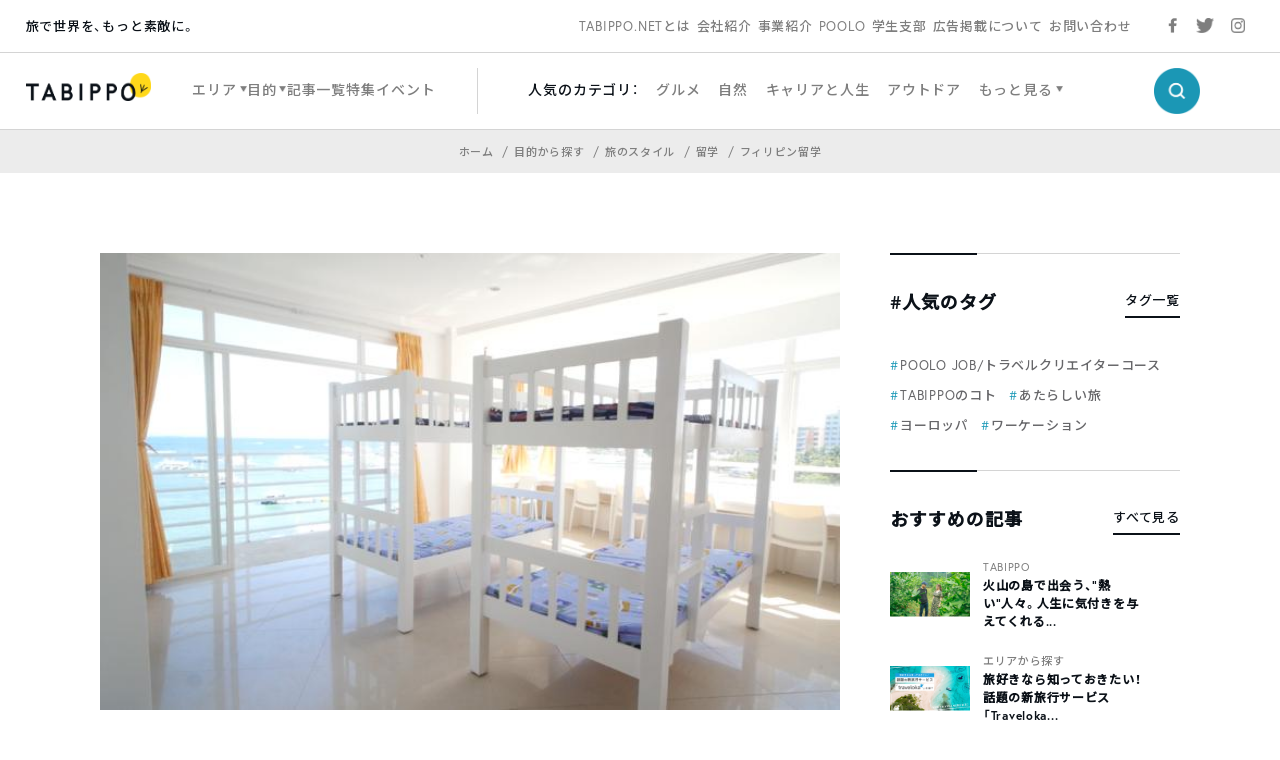

--- FILE ---
content_type: text/html; charset=utf-8
request_url: https://www.google.com/recaptcha/api2/aframe
body_size: 134
content:
<!DOCTYPE HTML><html><head><meta http-equiv="content-type" content="text/html; charset=UTF-8"></head><body><script nonce="2AntI9-kci8WybQDBW4oKw">/** Anti-fraud and anti-abuse applications only. See google.com/recaptcha */ try{var clients={'sodar':'https://pagead2.googlesyndication.com/pagead/sodar?'};window.addEventListener("message",function(a){try{if(a.source===window.parent){var b=JSON.parse(a.data);var c=clients[b['id']];if(c){var d=document.createElement('img');d.src=c+b['params']+'&rc='+(localStorage.getItem("rc::a")?sessionStorage.getItem("rc::b"):"");window.document.body.appendChild(d);sessionStorage.setItem("rc::e",parseInt(sessionStorage.getItem("rc::e")||0)+1);localStorage.setItem("rc::h",'1769124011910');}}}catch(b){}});window.parent.postMessage("_grecaptcha_ready", "*");}catch(b){}</script></body></html>